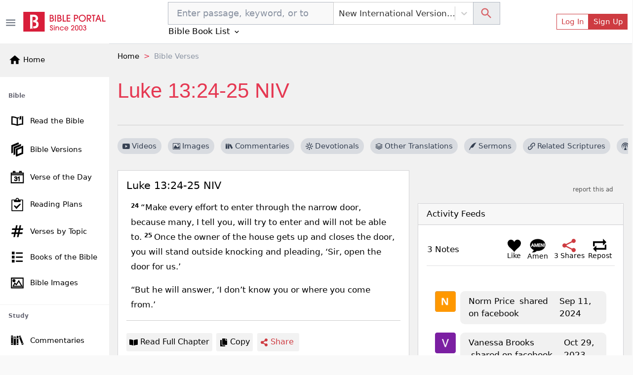

--- FILE ---
content_type: text/html; charset=utf-8
request_url: https://www.google.com/recaptcha/api2/aframe
body_size: 265
content:
<!DOCTYPE HTML><html><head><meta http-equiv="content-type" content="text/html; charset=UTF-8"></head><body><script nonce="aQPPjFq01_Ftscq-Bv0LOQ">/** Anti-fraud and anti-abuse applications only. See google.com/recaptcha */ try{var clients={'sodar':'https://pagead2.googlesyndication.com/pagead/sodar?'};window.addEventListener("message",function(a){try{if(a.source===window.parent){var b=JSON.parse(a.data);var c=clients[b['id']];if(c){var d=document.createElement('img');d.src=c+b['params']+'&rc='+(localStorage.getItem("rc::a")?sessionStorage.getItem("rc::b"):"");window.document.body.appendChild(d);sessionStorage.setItem("rc::e",parseInt(sessionStorage.getItem("rc::e")||0)+1);localStorage.setItem("rc::h",'1769197290290');}}}catch(b){}});window.parent.postMessage("_grecaptcha_ready", "*");}catch(b){}</script></body></html>